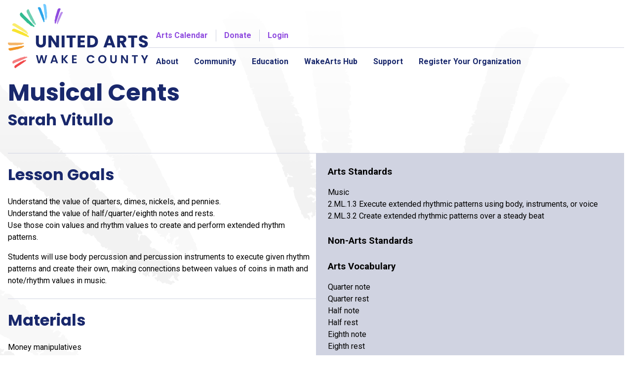

--- FILE ---
content_type: text/html; charset=UTF-8
request_url: https://unitedarts.org/lesson_plan/musical-cents/
body_size: 17698
content:
<!doctype html>
<html lang="en-US">
<head>
	<meta charset="UTF-8">
	<meta name="viewport" content="width=device-width, initial-scale=1">
	<link rel="preconnect" href="https://fonts.gstatic.com" crossorigin>
	<link href="https://fonts.googleapis.com/css2?family=Poppins:wght@400;700&family=Roboto:ital,wght@0,400;0,700;1,400;1,700&display=swap" rel="stylesheet">
	<title>Musical Cents &#8211; United Arts Wake County</title>
<meta name='robots' content='max-image-preview:large' />
	<style>img:is([sizes="auto" i], [sizes^="auto," i]) { contain-intrinsic-size: 3000px 1500px }</style>
	<link rel='dns-prefetch' href='//www.googletagmanager.com' />
<link rel="alternate" type="application/rss+xml" title="United Arts Wake County &raquo; Feed" href="https://unitedarts.org/feed/" />
<link rel="alternate" type="application/rss+xml" title="United Arts Wake County &raquo; Comments Feed" href="https://unitedarts.org/comments/feed/" />
<link rel="alternate" type="text/calendar" title="United Arts Wake County &raquo; iCal Feed" href="https://unitedarts.org/calendar/?ical=1" />
<link rel="alternate" type="application/rss+xml" title="United Arts Wake County &raquo; Musical Cents Comments Feed" href="https://unitedarts.org/lesson_plan/musical-cents/feed/" />
<script type="text/javascript">
/* <![CDATA[ */
window._wpemojiSettings = {"baseUrl":"https:\/\/s.w.org\/images\/core\/emoji\/16.0.1\/72x72\/","ext":".png","svgUrl":"https:\/\/s.w.org\/images\/core\/emoji\/16.0.1\/svg\/","svgExt":".svg","source":{"concatemoji":"https:\/\/unitedarts.org\/wp-includes\/js\/wp-emoji-release.min.js?ver=6.8.3"}};
/*! This file is auto-generated */
!function(s,n){var o,i,e;function c(e){try{var t={supportTests:e,timestamp:(new Date).valueOf()};sessionStorage.setItem(o,JSON.stringify(t))}catch(e){}}function p(e,t,n){e.clearRect(0,0,e.canvas.width,e.canvas.height),e.fillText(t,0,0);var t=new Uint32Array(e.getImageData(0,0,e.canvas.width,e.canvas.height).data),a=(e.clearRect(0,0,e.canvas.width,e.canvas.height),e.fillText(n,0,0),new Uint32Array(e.getImageData(0,0,e.canvas.width,e.canvas.height).data));return t.every(function(e,t){return e===a[t]})}function u(e,t){e.clearRect(0,0,e.canvas.width,e.canvas.height),e.fillText(t,0,0);for(var n=e.getImageData(16,16,1,1),a=0;a<n.data.length;a++)if(0!==n.data[a])return!1;return!0}function f(e,t,n,a){switch(t){case"flag":return n(e,"\ud83c\udff3\ufe0f\u200d\u26a7\ufe0f","\ud83c\udff3\ufe0f\u200b\u26a7\ufe0f")?!1:!n(e,"\ud83c\udde8\ud83c\uddf6","\ud83c\udde8\u200b\ud83c\uddf6")&&!n(e,"\ud83c\udff4\udb40\udc67\udb40\udc62\udb40\udc65\udb40\udc6e\udb40\udc67\udb40\udc7f","\ud83c\udff4\u200b\udb40\udc67\u200b\udb40\udc62\u200b\udb40\udc65\u200b\udb40\udc6e\u200b\udb40\udc67\u200b\udb40\udc7f");case"emoji":return!a(e,"\ud83e\udedf")}return!1}function g(e,t,n,a){var r="undefined"!=typeof WorkerGlobalScope&&self instanceof WorkerGlobalScope?new OffscreenCanvas(300,150):s.createElement("canvas"),o=r.getContext("2d",{willReadFrequently:!0}),i=(o.textBaseline="top",o.font="600 32px Arial",{});return e.forEach(function(e){i[e]=t(o,e,n,a)}),i}function t(e){var t=s.createElement("script");t.src=e,t.defer=!0,s.head.appendChild(t)}"undefined"!=typeof Promise&&(o="wpEmojiSettingsSupports",i=["flag","emoji"],n.supports={everything:!0,everythingExceptFlag:!0},e=new Promise(function(e){s.addEventListener("DOMContentLoaded",e,{once:!0})}),new Promise(function(t){var n=function(){try{var e=JSON.parse(sessionStorage.getItem(o));if("object"==typeof e&&"number"==typeof e.timestamp&&(new Date).valueOf()<e.timestamp+604800&&"object"==typeof e.supportTests)return e.supportTests}catch(e){}return null}();if(!n){if("undefined"!=typeof Worker&&"undefined"!=typeof OffscreenCanvas&&"undefined"!=typeof URL&&URL.createObjectURL&&"undefined"!=typeof Blob)try{var e="postMessage("+g.toString()+"("+[JSON.stringify(i),f.toString(),p.toString(),u.toString()].join(",")+"));",a=new Blob([e],{type:"text/javascript"}),r=new Worker(URL.createObjectURL(a),{name:"wpTestEmojiSupports"});return void(r.onmessage=function(e){c(n=e.data),r.terminate(),t(n)})}catch(e){}c(n=g(i,f,p,u))}t(n)}).then(function(e){for(var t in e)n.supports[t]=e[t],n.supports.everything=n.supports.everything&&n.supports[t],"flag"!==t&&(n.supports.everythingExceptFlag=n.supports.everythingExceptFlag&&n.supports[t]);n.supports.everythingExceptFlag=n.supports.everythingExceptFlag&&!n.supports.flag,n.DOMReady=!1,n.readyCallback=function(){n.DOMReady=!0}}).then(function(){return e}).then(function(){var e;n.supports.everything||(n.readyCallback(),(e=n.source||{}).concatemoji?t(e.concatemoji):e.wpemoji&&e.twemoji&&(t(e.twemoji),t(e.wpemoji)))}))}((window,document),window._wpemojiSettings);
/* ]]> */
</script>
<link rel='stylesheet' id='tribe-events-pro-mini-calendar-block-styles-css' href='https://unitedarts.org/wp-content/plugins/events-calendar-pro/build/css/tribe-events-pro-mini-calendar-block.css?ver=7.7.12' type='text/css' media='all' />
<link rel='stylesheet' id='sbi_styles-css' href='https://unitedarts.org/wp-content/plugins/instagram-feed/css/sbi-styles.min.css?ver=6.10.0' type='text/css' media='all' />
<style id='wp-emoji-styles-inline-css' type='text/css'>

	img.wp-smiley, img.emoji {
		display: inline !important;
		border: none !important;
		box-shadow: none !important;
		height: 1em !important;
		width: 1em !important;
		margin: 0 0.07em !important;
		vertical-align: -0.1em !important;
		background: none !important;
		padding: 0 !important;
	}
</style>
<link rel='stylesheet' id='wp-block-library-css' href='https://unitedarts.org/wp-includes/css/dist/block-library/style.min.css?ver=6.8.3' type='text/css' media='all' />
<style id='classic-theme-styles-inline-css' type='text/css'>
/*! This file is auto-generated */
.wp-block-button__link{color:#fff;background-color:#32373c;border-radius:9999px;box-shadow:none;text-decoration:none;padding:calc(.667em + 2px) calc(1.333em + 2px);font-size:1.125em}.wp-block-file__button{background:#32373c;color:#fff;text-decoration:none}
</style>
<style id='global-styles-inline-css' type='text/css'>
:root{--wp--preset--aspect-ratio--square: 1;--wp--preset--aspect-ratio--4-3: 4/3;--wp--preset--aspect-ratio--3-4: 3/4;--wp--preset--aspect-ratio--3-2: 3/2;--wp--preset--aspect-ratio--2-3: 2/3;--wp--preset--aspect-ratio--16-9: 16/9;--wp--preset--aspect-ratio--9-16: 9/16;--wp--preset--color--black: #000000;--wp--preset--color--cyan-bluish-gray: #abb8c3;--wp--preset--color--white: #ffffff;--wp--preset--color--pale-pink: #f78da7;--wp--preset--color--vivid-red: #cf2e2e;--wp--preset--color--luminous-vivid-orange: #ff6900;--wp--preset--color--luminous-vivid-amber: #fcb900;--wp--preset--color--light-green-cyan: #7bdcb5;--wp--preset--color--vivid-green-cyan: #00d084;--wp--preset--color--pale-cyan-blue: #8ed1fc;--wp--preset--color--vivid-cyan-blue: #0693e3;--wp--preset--color--vivid-purple: #9b51e0;--wp--preset--gradient--vivid-cyan-blue-to-vivid-purple: linear-gradient(135deg,rgba(6,147,227,1) 0%,rgb(155,81,224) 100%);--wp--preset--gradient--light-green-cyan-to-vivid-green-cyan: linear-gradient(135deg,rgb(122,220,180) 0%,rgb(0,208,130) 100%);--wp--preset--gradient--luminous-vivid-amber-to-luminous-vivid-orange: linear-gradient(135deg,rgba(252,185,0,1) 0%,rgba(255,105,0,1) 100%);--wp--preset--gradient--luminous-vivid-orange-to-vivid-red: linear-gradient(135deg,rgba(255,105,0,1) 0%,rgb(207,46,46) 100%);--wp--preset--gradient--very-light-gray-to-cyan-bluish-gray: linear-gradient(135deg,rgb(238,238,238) 0%,rgb(169,184,195) 100%);--wp--preset--gradient--cool-to-warm-spectrum: linear-gradient(135deg,rgb(74,234,220) 0%,rgb(151,120,209) 20%,rgb(207,42,186) 40%,rgb(238,44,130) 60%,rgb(251,105,98) 80%,rgb(254,248,76) 100%);--wp--preset--gradient--blush-light-purple: linear-gradient(135deg,rgb(255,206,236) 0%,rgb(152,150,240) 100%);--wp--preset--gradient--blush-bordeaux: linear-gradient(135deg,rgb(254,205,165) 0%,rgb(254,45,45) 50%,rgb(107,0,62) 100%);--wp--preset--gradient--luminous-dusk: linear-gradient(135deg,rgb(255,203,112) 0%,rgb(199,81,192) 50%,rgb(65,88,208) 100%);--wp--preset--gradient--pale-ocean: linear-gradient(135deg,rgb(255,245,203) 0%,rgb(182,227,212) 50%,rgb(51,167,181) 100%);--wp--preset--gradient--electric-grass: linear-gradient(135deg,rgb(202,248,128) 0%,rgb(113,206,126) 100%);--wp--preset--gradient--midnight: linear-gradient(135deg,rgb(2,3,129) 0%,rgb(40,116,252) 100%);--wp--preset--font-size--small: 13px;--wp--preset--font-size--medium: 20px;--wp--preset--font-size--large: 36px;--wp--preset--font-size--x-large: 42px;--wp--preset--spacing--20: 0.44rem;--wp--preset--spacing--30: 0.67rem;--wp--preset--spacing--40: 1rem;--wp--preset--spacing--50: 1.5rem;--wp--preset--spacing--60: 2.25rem;--wp--preset--spacing--70: 3.38rem;--wp--preset--spacing--80: 5.06rem;--wp--preset--shadow--natural: 6px 6px 9px rgba(0, 0, 0, 0.2);--wp--preset--shadow--deep: 12px 12px 50px rgba(0, 0, 0, 0.4);--wp--preset--shadow--sharp: 6px 6px 0px rgba(0, 0, 0, 0.2);--wp--preset--shadow--outlined: 6px 6px 0px -3px rgba(255, 255, 255, 1), 6px 6px rgba(0, 0, 0, 1);--wp--preset--shadow--crisp: 6px 6px 0px rgba(0, 0, 0, 1);}:where(.is-layout-flex){gap: 0.5em;}:where(.is-layout-grid){gap: 0.5em;}body .is-layout-flex{display: flex;}.is-layout-flex{flex-wrap: wrap;align-items: center;}.is-layout-flex > :is(*, div){margin: 0;}body .is-layout-grid{display: grid;}.is-layout-grid > :is(*, div){margin: 0;}:where(.wp-block-columns.is-layout-flex){gap: 2em;}:where(.wp-block-columns.is-layout-grid){gap: 2em;}:where(.wp-block-post-template.is-layout-flex){gap: 1.25em;}:where(.wp-block-post-template.is-layout-grid){gap: 1.25em;}.has-black-color{color: var(--wp--preset--color--black) !important;}.has-cyan-bluish-gray-color{color: var(--wp--preset--color--cyan-bluish-gray) !important;}.has-white-color{color: var(--wp--preset--color--white) !important;}.has-pale-pink-color{color: var(--wp--preset--color--pale-pink) !important;}.has-vivid-red-color{color: var(--wp--preset--color--vivid-red) !important;}.has-luminous-vivid-orange-color{color: var(--wp--preset--color--luminous-vivid-orange) !important;}.has-luminous-vivid-amber-color{color: var(--wp--preset--color--luminous-vivid-amber) !important;}.has-light-green-cyan-color{color: var(--wp--preset--color--light-green-cyan) !important;}.has-vivid-green-cyan-color{color: var(--wp--preset--color--vivid-green-cyan) !important;}.has-pale-cyan-blue-color{color: var(--wp--preset--color--pale-cyan-blue) !important;}.has-vivid-cyan-blue-color{color: var(--wp--preset--color--vivid-cyan-blue) !important;}.has-vivid-purple-color{color: var(--wp--preset--color--vivid-purple) !important;}.has-black-background-color{background-color: var(--wp--preset--color--black) !important;}.has-cyan-bluish-gray-background-color{background-color: var(--wp--preset--color--cyan-bluish-gray) !important;}.has-white-background-color{background-color: var(--wp--preset--color--white) !important;}.has-pale-pink-background-color{background-color: var(--wp--preset--color--pale-pink) !important;}.has-vivid-red-background-color{background-color: var(--wp--preset--color--vivid-red) !important;}.has-luminous-vivid-orange-background-color{background-color: var(--wp--preset--color--luminous-vivid-orange) !important;}.has-luminous-vivid-amber-background-color{background-color: var(--wp--preset--color--luminous-vivid-amber) !important;}.has-light-green-cyan-background-color{background-color: var(--wp--preset--color--light-green-cyan) !important;}.has-vivid-green-cyan-background-color{background-color: var(--wp--preset--color--vivid-green-cyan) !important;}.has-pale-cyan-blue-background-color{background-color: var(--wp--preset--color--pale-cyan-blue) !important;}.has-vivid-cyan-blue-background-color{background-color: var(--wp--preset--color--vivid-cyan-blue) !important;}.has-vivid-purple-background-color{background-color: var(--wp--preset--color--vivid-purple) !important;}.has-black-border-color{border-color: var(--wp--preset--color--black) !important;}.has-cyan-bluish-gray-border-color{border-color: var(--wp--preset--color--cyan-bluish-gray) !important;}.has-white-border-color{border-color: var(--wp--preset--color--white) !important;}.has-pale-pink-border-color{border-color: var(--wp--preset--color--pale-pink) !important;}.has-vivid-red-border-color{border-color: var(--wp--preset--color--vivid-red) !important;}.has-luminous-vivid-orange-border-color{border-color: var(--wp--preset--color--luminous-vivid-orange) !important;}.has-luminous-vivid-amber-border-color{border-color: var(--wp--preset--color--luminous-vivid-amber) !important;}.has-light-green-cyan-border-color{border-color: var(--wp--preset--color--light-green-cyan) !important;}.has-vivid-green-cyan-border-color{border-color: var(--wp--preset--color--vivid-green-cyan) !important;}.has-pale-cyan-blue-border-color{border-color: var(--wp--preset--color--pale-cyan-blue) !important;}.has-vivid-cyan-blue-border-color{border-color: var(--wp--preset--color--vivid-cyan-blue) !important;}.has-vivid-purple-border-color{border-color: var(--wp--preset--color--vivid-purple) !important;}.has-vivid-cyan-blue-to-vivid-purple-gradient-background{background: var(--wp--preset--gradient--vivid-cyan-blue-to-vivid-purple) !important;}.has-light-green-cyan-to-vivid-green-cyan-gradient-background{background: var(--wp--preset--gradient--light-green-cyan-to-vivid-green-cyan) !important;}.has-luminous-vivid-amber-to-luminous-vivid-orange-gradient-background{background: var(--wp--preset--gradient--luminous-vivid-amber-to-luminous-vivid-orange) !important;}.has-luminous-vivid-orange-to-vivid-red-gradient-background{background: var(--wp--preset--gradient--luminous-vivid-orange-to-vivid-red) !important;}.has-very-light-gray-to-cyan-bluish-gray-gradient-background{background: var(--wp--preset--gradient--very-light-gray-to-cyan-bluish-gray) !important;}.has-cool-to-warm-spectrum-gradient-background{background: var(--wp--preset--gradient--cool-to-warm-spectrum) !important;}.has-blush-light-purple-gradient-background{background: var(--wp--preset--gradient--blush-light-purple) !important;}.has-blush-bordeaux-gradient-background{background: var(--wp--preset--gradient--blush-bordeaux) !important;}.has-luminous-dusk-gradient-background{background: var(--wp--preset--gradient--luminous-dusk) !important;}.has-pale-ocean-gradient-background{background: var(--wp--preset--gradient--pale-ocean) !important;}.has-electric-grass-gradient-background{background: var(--wp--preset--gradient--electric-grass) !important;}.has-midnight-gradient-background{background: var(--wp--preset--gradient--midnight) !important;}.has-small-font-size{font-size: var(--wp--preset--font-size--small) !important;}.has-medium-font-size{font-size: var(--wp--preset--font-size--medium) !important;}.has-large-font-size{font-size: var(--wp--preset--font-size--large) !important;}.has-x-large-font-size{font-size: var(--wp--preset--font-size--x-large) !important;}
:where(.wp-block-post-template.is-layout-flex){gap: 1.25em;}:where(.wp-block-post-template.is-layout-grid){gap: 1.25em;}
:where(.wp-block-columns.is-layout-flex){gap: 2em;}:where(.wp-block-columns.is-layout-grid){gap: 2em;}
:root :where(.wp-block-pullquote){font-size: 1.5em;line-height: 1.6;}
</style>
<link rel='stylesheet' id='uac-screen-css' href='https://unitedarts.org/wp-content/themes/uac-v2/css/uac.dist.css?ver=1769593465' type='text/css' media='all' />
<link rel='stylesheet' id='wp-pagenavi-css' href='https://unitedarts.org/wp-content/plugins/wp-pagenavi/pagenavi-css.css?ver=2.70' type='text/css' media='all' />
<link rel='stylesheet' id='um_modal-css' href='https://unitedarts.org/wp-content/plugins/ultimate-member/assets/css/um-modal.min.css?ver=2.8.9' type='text/css' media='all' />
<link rel='stylesheet' id='um_ui-css' href='https://unitedarts.org/wp-content/plugins/ultimate-member/assets/libs/jquery-ui/jquery-ui.min.css?ver=1.13.2' type='text/css' media='all' />
<link rel='stylesheet' id='um_tipsy-css' href='https://unitedarts.org/wp-content/plugins/ultimate-member/assets/libs/tipsy/tipsy.min.css?ver=1.0.0a' type='text/css' media='all' />
<link rel='stylesheet' id='um_raty-css' href='https://unitedarts.org/wp-content/plugins/ultimate-member/assets/libs/raty/um-raty.min.css?ver=2.6.0' type='text/css' media='all' />
<link rel='stylesheet' id='select2-css' href='https://unitedarts.org/wp-content/plugins/ultimate-member/assets/libs/select2/select2.min.css?ver=4.0.13' type='text/css' media='all' />
<link rel='stylesheet' id='um_fileupload-css' href='https://unitedarts.org/wp-content/plugins/ultimate-member/assets/css/um-fileupload.min.css?ver=2.8.9' type='text/css' media='all' />
<link rel='stylesheet' id='um_confirm-css' href='https://unitedarts.org/wp-content/plugins/ultimate-member/assets/libs/um-confirm/um-confirm.min.css?ver=1.0' type='text/css' media='all' />
<link rel='stylesheet' id='um_datetime-css' href='https://unitedarts.org/wp-content/plugins/ultimate-member/assets/libs/pickadate/default.min.css?ver=3.6.2' type='text/css' media='all' />
<link rel='stylesheet' id='um_datetime_date-css' href='https://unitedarts.org/wp-content/plugins/ultimate-member/assets/libs/pickadate/default.date.min.css?ver=3.6.2' type='text/css' media='all' />
<link rel='stylesheet' id='um_datetime_time-css' href='https://unitedarts.org/wp-content/plugins/ultimate-member/assets/libs/pickadate/default.time.min.css?ver=3.6.2' type='text/css' media='all' />
<link rel='stylesheet' id='um_fonticons_ii-css' href='https://unitedarts.org/wp-content/plugins/ultimate-member/assets/libs/legacy/fonticons/fonticons-ii.min.css?ver=2.8.9' type='text/css' media='all' />
<link rel='stylesheet' id='um_fonticons_fa-css' href='https://unitedarts.org/wp-content/plugins/ultimate-member/assets/libs/legacy/fonticons/fonticons-fa.min.css?ver=2.8.9' type='text/css' media='all' />
<link rel='stylesheet' id='um_fontawesome-css' href='https://unitedarts.org/wp-content/plugins/ultimate-member/assets/css/um-fontawesome.min.css?ver=6.5.2' type='text/css' media='all' />
<link rel='stylesheet' id='um_common-css' href='https://unitedarts.org/wp-content/plugins/ultimate-member/assets/css/common.min.css?ver=2.8.9' type='text/css' media='all' />
<link rel='stylesheet' id='um_responsive-css' href='https://unitedarts.org/wp-content/plugins/ultimate-member/assets/css/um-responsive.min.css?ver=2.8.9' type='text/css' media='all' />
<link rel='stylesheet' id='um_styles-css' href='https://unitedarts.org/wp-content/plugins/ultimate-member/assets/css/um-styles.min.css?ver=2.8.9' type='text/css' media='all' />
<link rel='stylesheet' id='um_crop-css' href='https://unitedarts.org/wp-content/plugins/ultimate-member/assets/libs/cropper/cropper.min.css?ver=1.6.1' type='text/css' media='all' />
<link rel='stylesheet' id='um_profile-css' href='https://unitedarts.org/wp-content/plugins/ultimate-member/assets/css/um-profile.min.css?ver=2.8.9' type='text/css' media='all' />
<link rel='stylesheet' id='um_account-css' href='https://unitedarts.org/wp-content/plugins/ultimate-member/assets/css/um-account.min.css?ver=2.8.9' type='text/css' media='all' />
<link rel='stylesheet' id='um_misc-css' href='https://unitedarts.org/wp-content/plugins/ultimate-member/assets/css/um-misc.min.css?ver=2.8.9' type='text/css' media='all' />
<link rel='stylesheet' id='um_default_css-css' href='https://unitedarts.org/wp-content/plugins/ultimate-member/assets/css/um-old-default.min.css?ver=2.8.9' type='text/css' media='all' />
<script type="text/javascript" src="https://unitedarts.org/wp-includes/js/jquery/jquery.min.js?ver=3.7.1" id="jquery-core-js"></script>
<script type="text/javascript" src="https://unitedarts.org/wp-includes/js/jquery/jquery-migrate.min.js?ver=3.4.1" id="jquery-migrate-js"></script>

<!-- Google tag (gtag.js) snippet added by Site Kit -->
<!-- Google Analytics snippet added by Site Kit -->
<script type="text/javascript" src="https://www.googletagmanager.com/gtag/js?id=GT-K58M8Z7" id="google_gtagjs-js" async></script>
<script type="text/javascript" id="google_gtagjs-js-after">
/* <![CDATA[ */
window.dataLayer = window.dataLayer || [];function gtag(){dataLayer.push(arguments);}
gtag("set","linker",{"domains":["unitedarts.org"]});
gtag("js", new Date());
gtag("set", "developer_id.dZTNiMT", true);
gtag("config", "GT-K58M8Z7", {"googlesitekit_post_type":"lesson_plan"});
/* ]]> */
</script>
<script type="text/javascript" src="https://unitedarts.org/wp-content/plugins/ultimate-member/assets/js/um-gdpr.min.js?ver=2.8.9" id="um-gdpr-js"></script>
<link rel="https://api.w.org/" href="https://unitedarts.org/wp-json/" /><link rel="alternate" title="JSON" type="application/json" href="https://unitedarts.org/wp-json/wp/v2/lesson_plan/2026" /><link rel="EditURI" type="application/rsd+xml" title="RSD" href="https://unitedarts.org/xmlrpc.php?rsd" />
<link rel="canonical" href="https://unitedarts.org/lesson_plan/musical-cents/" />
<link rel='shortlink' href='https://unitedarts.org/?p=2026' />
<link rel="alternate" title="oEmbed (JSON)" type="application/json+oembed" href="https://unitedarts.org/wp-json/oembed/1.0/embed?url=https%3A%2F%2Funitedarts.org%2Flesson_plan%2Fmusical-cents%2F" />
<link rel="alternate" title="oEmbed (XML)" type="text/xml+oembed" href="https://unitedarts.org/wp-json/oembed/1.0/embed?url=https%3A%2F%2Funitedarts.org%2Flesson_plan%2Fmusical-cents%2F&#038;format=xml" />
<meta name="generator" content="Site Kit by Google 1.171.0" /><meta name="tec-api-version" content="v1"><meta name="tec-api-origin" content="https://unitedarts.org"><link rel="alternate" href="https://unitedarts.org/wp-json/tribe/events/v1/" />		<style type="text/css">
			.um_request_name {
				display: none !important;
			}
		</style>
	<link rel="pingback" href="https://unitedarts.org/xmlrpc.php"><link rel="icon" href="https://unitedarts.org/wp-content/uploads/2024/06/cropped-UA-Graphic-Mark-Circle-e1718302938613-32x32.png" sizes="32x32" />
<link rel="icon" href="https://unitedarts.org/wp-content/uploads/2024/06/cropped-UA-Graphic-Mark-Circle-e1718302938613-192x192.png" sizes="192x192" />
<link rel="apple-touch-icon" href="https://unitedarts.org/wp-content/uploads/2024/06/cropped-UA-Graphic-Mark-Circle-e1718302938613-180x180.png" />
<meta name="msapplication-TileImage" content="https://unitedarts.org/wp-content/uploads/2024/06/cropped-UA-Graphic-Mark-Circle-e1718302938613-270x270.png" />
		<style type="text/css" id="wp-custom-css">
			/* CSS Added for Ultimate Member Pages */

body.um-page-members .container.container--page.content, body.um-page .container.container--page.content{
  max-width: 1300px;
}
#menu-all-artists-organizations {
  list-style-type: none;
  padding: 10px 20px;
  display: flex;
  background: #19286c;
	text-align: center;
	flex-wrap: wrap;
  gap: 2%;
  justify-content: center;
}
@media screen and (max-width: 532px) {
	#menu-all-artists-organizations {
	flex-direction: column;
	}
}
.um-member-directory-header-row.um-member-directory-filters-bar {
  display: none;
}
.um-do-search.um-button {
  background: #19286c;
	transition: .3s;
	padding: 12px 20px !important;
}
.um-do-search.um-button:hover {
  box-shadow: none;
}
.um-directory .um-member-directory-header .um-member-directory-header-row .um-member-directory-search-line {
	width: 100%;
}
#menu-all-artists-organizations li {
  padding: 10px;
}
#menu-all-artists-organizations li a {
  color: #ffffff;
  text-decoration: none;
	transition: .3s;
}
#menu-all-artists-organizations li a:hover {
  text-decoration: underline;
}

.um-meta-text {
  margin: 6px 0 0 0;
    margin-top: 6px;
  color: #666;
  line-height: 1.4em;
  font-size: 20px;
  border-top: solid 1px;
  margin-top: 1rem;
  padding-top: 1rem;
}

#profile-wrapper {
  display: flex;
  justify-content: space-between;
	padding: 0 20px;
}

#artist-profile-card {
  flex-basis: 25%;
  background: #19286c;
  background-position-x: 0%;
  background-position-y: 0%;
  background-size: auto;
  color: #fff;
  font-weight: 300;
  margin-top: -3em;
  padding-bottom: 10px !important;
}
}
#artist-profile-card a {
	transition: .3s;
}
#artist-profile-card a:hover {
	color: #FBED6D;
}

#artist-profile-info {
  flex-basis: 75%;
  padding: 40px 0 0 10px;
}

.artist-profile-details {
  margin-top: 105px;
  padding: 0 12px;
}

.um-profile-photo.um-trigger-menu-on-click {
  margin: 0 auto;
  float: none;
}

#artist-profile-card {
  max-width: 250px;
  z-index: 99;
}

.artist-profile-card-name {
  font-size: 20px;
  line-height: 20px;
	text-align: center;
  margin-bottom: 8px;
}

.artist-profile-card-category {
	text-align: center;
}

.artist-profile-card-category a {
	color: white;
  border-bottom: solid .5px;
}
.artist-profile-card-links .um-meta .social-icons-wrapper {
  padding: 0 0 16px;
  display: flex;
  gap: 15px;
  justify-content: center;
  border-bottom: solid 1px rgba(255,255,255,0.5);
  margin-bottom: 16px;
}
.artist-profile-card-links .um-meta .social-icons-wrapper .um-tip-n {
  background: transparent !important;
  color: #ffffff !important;
  font-size: 24px;
}

.artist-profile-card-links .um-meta span {
  display: block;
  padding: 6px 0px;
	text-align: center;
}

.artist-profile-card-links .um-meta span a {
  font-weight: 700;
  color: #ffffff;
}

.artist-profile-card-links .um-meta span.b {
  display: none;
}
.artist-bio {
  position: relative;
}
.um-profile-edit {
font-size: 16px;
  height: auto;
  line-height: 16px;
  position: relative;
  top: 0;
  display: inline-block;
}
a.um-profile-edit-a::before {
  content: "Edit Profile ";
  font-size: 60%;
  vertical-align: middle;
  font-weight: 400;
}
.um-profile-edit-a.um-profile-save::before {
	content: "Save Profile ";
}
#profile-body-header {
  text-transform: capitalize;
  font-size: 1.6rem;
}

.artist-profile-details .um-profile-nav {
    display: flex;
    flex-direction: column;
    background-color: inherit;
    padding: 20px 0;
    border-top: solid 1px rgba(255,255,255,0.5);
}

.um-profile-nav-item a {
    padding: 6px 0;
}
.artist-profile-details .um-profile-nav .um-profile-nav-item.um-profile-nav-main.active a {
    background: none;
}
.artist-profile-details .um-profile-nav .um-profile-nav-item.um-profile-nav-item a::after {
content: '';
width: 0%;
border-bottom: solid 2px rgb(143,75,223);
display: block;
	transition: .3s;
	padding-top: 10px;
}

.artist-profile-details .um-profile-nav .um-profile-nav-item.um-profile-nav-item.active a::after, .artist-profile-details .um-profile-nav .um-profile-nav-item.um-profile-nav-item a:hover
background: none;
}
.artist-profile-details .um-profile-nav .um-profile-nav-item.um-profile-nav-item.active a::after, .artist-profile-details .um-profile-nav .um-profile-nav-item.um-profile-nav-item a:hover::after {
width: 100% !important;
}
.artist-profile-details .um-profile-nav .um-profile-nav-item.um-profile-nav-main.active a {
transition : .3s;	
}
.um-profile-nav-item i {
position: relative;
display: inline-block;
vertical-align: middle;
top: unset;
left: unset;
}


#profile-body-header {
	border-top: solid 3px #e7e9f0;
	padding-top: 32px
}

#profile-tabs {
  padding-left: 4px;
  margin-bottom: -12px;
	display: flex;
	gap: 1rem;
}

#profile-tabs .tab {
  display: inline-block;
  padding: 15px 15px 25px;
  position: relative;
}

#profile-tabs .tab.active {
	background: #8f4bdf0f;
	  border: 2px solid #e7e9f0;
  border-bottom: 0;
	border-top-right-radius: 5px;
  border-top-left-radius: 5px;
	border-bottom: 3px solid #fff;
  margin-bottom: -1px;
}
#profile-tabs .tab.active a { 
	color: #19286C;
	
}
#profile-tabs .tab.active::after {
	background: #19286C;
}
#profile-tabs .tab::after {
  content: "";
  position: absolute;
  left: 15px;
  bottom: 10px;
  width: 22px;
  height: 4px;
  background: #8d8d8d;
}
#profile-tabs .tab a {
	color: #8d8d8d;
	font-size: 16px;
}
#profile-tabs .tab a.um-profile-edit-a::before {
	font-size: 100%;
}
#profile-tabs .tab.profile-edit .um-dropdown a {
	font-size: 14px;
}
.tab.profile-edit i {
  display: none;
}
.entry-content a.button {
	border: solid 1px #8f4bdf;
  transition: .3s;
  margin-top: 16px;
}
.entry-content a.button:hover {
	color: #8f4bdf;
  background: white;
}
.profile-event-dates {
  font-weight: 700;
  margin-bottom: 16px;
  margin-top: -12px;
}

#profile-edit-links {
	display: flex;
	gap: 16px
}
#profile-edit-links a {
	padding: 3px 10px;
	border: solid 1px #19296c;
	color: #19296c;
	transition: .5s;
	border-radius: 5px;
}
#profile-edit-links a:hover {
	background-color: #19296c;
	color: #ffffff;
}


		</style>
		</head>

<body class="wp-singular lesson_plan-template-default single single-lesson_plan postid-2026 wp-custom-logo wp-theme-uac-v2 tribe-no-js no-sidebar lesson_plan-musical-cents tribe-theme-uac-v2">
<div id="fb-root"></div>
<script>(function(d, s, id) {
	var js, fjs = d.getElementsByTagName(s)[0];
	if (d.getElementById(id)) return;
	js = d.createElement(s); js.id = id;
	js.src = "//connect.facebook.net/en_US/sdk.js#xfbml=1&version=v2.3";
	fjs.parentNode.insertBefore(js, fjs);
}(document, 'script', 'facebook-jssdk'));</script>

<div class="skip-link"><a class="visually-hidden" href="#content">Skip to content</a></div>

<header class="header">
	<div class="container container--header">
		<h1 class="identity" aria-label="United Arts Council of Wake County">
			<a href="/" aria-label="United Arts Council"><img src="https://unitedarts.org/wp-content/themes/uac-v2/img/uac-logo.png" alt="United Arts Council"></a>
		</h1>
		<nav id="site-navigation" class="main-navigation">
			<div class="secondary-navigation">
				<a href="/calendar">Arts Calendar</a>
				<a href="/support/donate/">Donate</a>
									<a href="/wp-login.php">Login</a>
							</div>
			<button class="menu-toggle" aria-controls="primary-menu" aria-expanded="false">☰</button>
			<div class="menu-main-container"><ul id="menu-main" class="menu"><li id="menu-item-2732" class="menu-item menu-item-type-post_type menu-item-object-page menu-item-has-children menu-item-2732"><a href="https://unitedarts.org/about-united-arts/">About</a>
<ul class="sub-menu">
	<li id="menu-item-3827" class="menu-item menu-item-type-post_type menu-item-object-page menu-item-3827"><a href="https://unitedarts.org/ourteam/">Our Team</a></li>
	<li id="menu-item-971" class="menu-item menu-item-type-post_type menu-item-object-page menu-item-971"><a href="https://unitedarts.org/press/">Press Room</a></li>
	<li id="menu-item-6779" class="menu-item menu-item-type-post_type menu-item-object-page menu-item-6779"><a href="https://unitedarts.org/sustainability/">Sustainability</a></li>
	<li id="menu-item-6732" class="menu-item menu-item-type-post_type menu-item-object-page menu-item-6732"><a href="https://unitedarts.org/wake_arts_plan/">Cultivating Creativity: A Wake Arts Plan</a></li>
</ul>
</li>
<li id="menu-item-4987" class="menu-item menu-item-type-post_type menu-item-object-page menu-item-has-children menu-item-4987"><a href="https://unitedarts.org/community/">Community</a>
<ul class="sub-menu">
	<li id="menu-item-9085" class="menu-item menu-item-type-post_type menu-item-object-page menu-item-9085"><a href="https://unitedarts.org/community/arts-in-communities/">Arts in Communities</a></li>
	<li id="menu-item-1335" class="menu-item menu-item-type-post_type menu-item-object-page menu-item-has-children menu-item-1335"><a href="https://unitedarts.org/grants/">Grants</a>
	<ul class="sub-menu">
		<li id="menu-item-1339" class="menu-item menu-item-type-post_type menu-item-object-page menu-item-1339"><a href="https://unitedarts.org/grants/artist-support-grants/">Artist Support Grants</a></li>
		<li id="menu-item-2919" class="menu-item menu-item-type-post_type menu-item-object-page menu-item-has-children menu-item-2919"><a href="https://unitedarts.org/grants/mission-support-grants-2/">Mission Support Grants</a>
		<ul class="sub-menu">
			<li id="menu-item-4279" class="menu-item menu-item-type-custom menu-item-object-custom menu-item-4279"><a href="https://unitedarts.org/program-ads/">Program Ad for Grantees</a></li>
		</ul>
</li>
		<li id="menu-item-3874" class="menu-item menu-item-type-post_type menu-item-object-page menu-item-3874"><a href="https://unitedarts.org/grants/arts-for-towns-grants/">Arts for Towns Grants</a></li>
		<li id="menu-item-3913" class="menu-item menu-item-type-post_type menu-item-object-page menu-item-3913"><a href="https://unitedarts.org/grants/community-spotlight-project-grants/">Community Spotlight Project Grants</a></li>
		<li id="menu-item-2682" class="menu-item menu-item-type-post_type menu-item-object-page menu-item-2682"><a href="https://unitedarts.org/grants/current-grantee-list/">Current Grantee List</a></li>
	</ul>
</li>
	<li id="menu-item-1260" class="menu-item menu-item-type-post_type menu-item-object-page menu-item-has-children menu-item-1260"><a href="https://unitedarts.org/events/">Events</a>
	<ul class="sub-menu">
		<li id="menu-item-4717" class="menu-item menu-item-type-post_type menu-item-object-page menu-item-4717"><a href="https://unitedarts.org/events/coffee-culture/">Coffee &#038; Culture</a></li>
		<li id="menu-item-1732" class="menu-item menu-item-type-post_type menu-item-object-page menu-item-1732"><a href="https://unitedarts.org/events/pieces-of-gold/">Pieces and Gifts of Gold</a></li>
		<li id="menu-item-9079" class="menu-item menu-item-type-post_type menu-item-object-page menu-item-9079"><a href="https://unitedarts.org/events/taste-for-the-arts/">Taste for the Arts</a></li>
		<li id="menu-item-8379" class="menu-item menu-item-type-post_type menu-item-object-page menu-item-8379"><a href="https://unitedarts.org/events/wake-on-stage/">Wake on Stage!</a></li>
	</ul>
</li>
	<li id="menu-item-3538" class="menu-item menu-item-type-post_type menu-item-object-page menu-item-3538"><a href="https://unitedarts.org/community/ideal-summer-internship/">IDEAL Summer Internship</a></li>
	<li id="menu-item-1308" class="menu-item menu-item-type-post_type menu-item-object-page menu-item-1308"><a href="https://unitedarts.org/wake-murals/">Wake Murals</a></li>
</ul>
</li>
<li id="menu-item-1304" class="menu-item menu-item-type-post_type menu-item-object-page menu-item-has-children menu-item-1304"><a href="https://unitedarts.org/programs/">Education</a>
<ul class="sub-menu">
	<li id="menu-item-1311" class="menu-item menu-item-type-post_type menu-item-object-page menu-item-1311"><a href="https://unitedarts.org/artists-in-schools-2/">Artists in Schools</a></li>
	<li id="menu-item-1756" class="menu-item menu-item-type-custom menu-item-object-custom menu-item-1756"><a href="/artist-directory/">Artists in Schools Directory</a></li>
	<li id="menu-item-7705" class="menu-item menu-item-type-post_type menu-item-object-page menu-item-7705"><a href="https://unitedarts.org/incubator/">Teaching Artist Incubator</a></li>
	<li id="menu-item-1310" class="menu-item menu-item-type-post_type menu-item-object-page menu-item-1310"><a href="https://unitedarts.org/programs/arts-integration/">Arts Integration for Educators</a></li>
	<li id="menu-item-4774" class="menu-item menu-item-type-post_type menu-item-object-page menu-item-4774"><a href="https://unitedarts.org/programs/high-school-spoken-word-contest/">High School Spoken Word Contest</a></li>
	<li id="menu-item-1336" class="menu-item menu-item-type-post_type menu-item-object-page menu-item-1336"><a href="https://unitedarts.org/wheels-on-the-bus-fund/">Wheels on the Bus</a></li>
</ul>
</li>
<li id="menu-item-7648" class="menu-item menu-item-type-custom menu-item-object-custom menu-item-has-children menu-item-7648"><a href="https://unitedarts.org/artists-and-organizations/">WakeArts Hub</a>
<ul class="sub-menu">
	<li id="menu-item-7642" class="menu-item menu-item-type-custom menu-item-object-custom menu-item-7642"><a href="https://unitedarts.org/wakeartshub/?filter_organization-type_434ea=Visual%20Arts%20%26%20Photography">Visual Arts</a></li>
	<li id="menu-item-7643" class="menu-item menu-item-type-custom menu-item-object-custom menu-item-7643"><a href="https://unitedarts.org/wakeartshub/?filter_organization-type_434ea=Theater%20%26%20Dance">Theater &#038; Dance</a></li>
	<li id="menu-item-7644" class="menu-item menu-item-type-custom menu-item-object-custom menu-item-7644"><a href="https://unitedarts.org/wakeartshub/?filter_organization-type_434ea=Music">Music</a></li>
	<li id="menu-item-7645" class="menu-item menu-item-type-custom menu-item-object-custom menu-item-7645"><a href="https://unitedarts.org/wakeartshub/?filter_organization-type_434ea=History%2C%20Science%2C%20%26amp%3B%20Literature">History &#038; Literature</a></li>
	<li id="menu-item-7646" class="menu-item menu-item-type-custom menu-item-object-custom menu-item-7646"><a href="https://unitedarts.org/wakeartshub/?filter_organization-type_434ea=Festivals">Festivals</a></li>
</ul>
</li>
<li id="menu-item-3831" class="menu-item menu-item-type-post_type menu-item-object-page menu-item-has-children menu-item-3831"><a href="https://unitedarts.org/support/">Support</a>
<ul class="sub-menu">
	<li id="menu-item-4898" class="menu-item menu-item-type-post_type menu-item-object-page menu-item-4898"><a href="https://unitedarts.org/support/donate/">Donate</a></li>
	<li id="menu-item-6939" class="menu-item menu-item-type-post_type menu-item-object-page menu-item-6939"><a href="https://unitedarts.org/backstagepass/">Backstage Pass</a></li>
	<li id="menu-item-9908" class="menu-item menu-item-type-post_type menu-item-object-page menu-item-9908"><a href="https://unitedarts.org/support/auction/">The Art of the Experience</a></li>
	<li id="menu-item-4885" class="menu-item menu-item-type-post_type menu-item-object-page menu-item-4885"><a href="https://unitedarts.org/support/sponsorships/">Become a Sponsor</a></li>
	<li id="menu-item-6968" class="menu-item menu-item-type-post_type menu-item-object-page menu-item-6968"><a href="https://unitedarts.org/empower-a-school/">Empower a School</a></li>
	<li id="menu-item-969" class="menu-item menu-item-type-post_type menu-item-object-page menu-item-969"><a href="https://unitedarts.org/support/get-involved/">Volunteer</a></li>
	<li id="menu-item-1725" class="menu-item menu-item-type-post_type menu-item-object-page menu-item-1725"><a href="https://unitedarts.org/support/supporters/">Our Supporters</a></li>
</ul>
</li>
<li id="menu-item-7651" class="menu-item menu-item-type-post_type menu-item-object-page menu-item-7651"><a href="https://unitedarts.org/register/">Register Your Organization</a></li>
</ul></div>		</nav>
	</div>
</header>
<main class="main" role="main" id="content">
	<div class="container">
    
  <div class="column column-full">
    <article class="article article-detail program program-detail" style="margin-bottom: 0">
      <h1 class="article-title program-title">
        Musical Cents      </h1>
      <div class="addthis_sharing_toolbox"></div>
      <h2>Sarah Vitullo</h2>
    </article>
  </div>

  <div class="container container--flex">
    <div class="column column-half">
      <article class="article article-detail program program-detail">
        <div class="article-content program-content">
          
                      <hr>
            <h2>Lesson Goals</h2>
            <p>Understand the value of quarters, dimes, nickels, and pennies.<br />
Understand the value of half/quarter/eighth notes and rests.<br />
Use those coin values and rhythm values to create and perform extended rhythm patterns.</p>
          
          <p>Students will use body percussion and percussion instruments to execute given rhythm patterns and create their own, making connections between values of coins in math and note/rhythm values in music.</p>
          <hr>
          <h2>Materials</h2>
          <p>Money manipulatives<br />
Rhythm manipulatives<br />
Troy Kryzalka, Number Drummer&#8217;s, resource to display on the board<br />
2 drum sticks for each student, or 2 sticks per partner group<br />
Wood sticks for 1/3 of the class<br />
Metals (cowbells, or other metals) for 1/3 of the class<br />
(Other instrument groups or body percussion can be substituted.)</p>

          <hr>
          <h2>Activities</h2>
          <p>1. Divide into 3 groups (tell students we will rotate groups- do not pass out instruments yet): plastics, woods (sticks),metals (cowbell/triangles/finger cymbals)<br />
2. Show them the number drummer slide for plastics=pennies and have them count out loud to 10 &#8211; first just clapping.<br />
3. Have all groups clap each line together. plastic=pennies; metal=nickles; wood=dimes<br />
4. Then have each group clap their own line, one group at a time.<br />
5. Then have all groups clap their own line, but all at the same time.<br />
6. Spend a few minutes talking about/reinforcing that 10 pennies make a dime, 2 nickels make a dime, etc, and ask them to think about what other coins have we not covered yet?<br />
7. Pass out instruments!<br />
8. Repeat number 2-5, this time using instruments.<br />
9. Repeat process until groups have rotated at least 2 or 3 times if possible.<br />
10. Ask if anyone has thought about which coin we have not used yet- and introduce the quarter.<br />
11. Turn and talk with a partner: can anyone make a connection between quarters as in coins, and quarters as in music?<br />
12. Have students work with money manipulatives and music note manipulatives to create an extended rhythm pattern using quarter notes and rests and quarter coins.  The extended rhythm pattern should have groups of notes that add up to a 4 beat measure or 1 dollar.  They can have as many 4 beat measures or as many dollars as they&#8217;d like.<br />
13. Perform the extended rhythmic patterns<br />
14. Students can then create a word problem to go with the money values in their extended rhythmic pattern; have groups switch and solve their neighboring groups&#8217; word problem</p>

          <hr>
          <h2>Differentiation Approaches</h2>
          <p>ELL- help students know the basic terms in their language- wood/metal/skins/drum and nickel, dime, quarter, penny; use pictures of each to help make language connections</p>
<p>Students with ADD- may get up and move, stand, etc.</p>
<p>Students who are differently abled- may have more instrument choices or modified ways they hold the instruments (bigger mallets, bigger drums to provide a bigger &#8220;target&#8221;, etc.)</p>
<p>Students who complete the work quickly and carelessly- may be given a specific goal that they must complete carefully with body perc, in order to be able to play an instrument; or they could have to create 2, 4 beat examples correctly with manipulatives before getting an instrument</p>
<p>Students who complete the work quickly and successfully- may start creating and notating their own extended rhythm patterns with the manipulatives and can perform for the class.  Then they can record a video of themselves playing their pattern, and in the video they can teach the students/ explain to views how to execute their pattern</p>

          <hr>
          <h2>Assessment</h2>
          <p>Assess students by listening to them perform in small groups to see if they can play the rhythms correctly.  You will know if they understand if they created a rhythm that has the correct number of beats and can accurately play/perform that rhythm correctly.</p>

          <hr>
          <h2>Follow Up and Extension Ideas</h2>
          <p>Students can use this structure to create more extended rhythm patterns.<br />
These rhythms patterns could be played using various body percussion and/or played with other classroom instruments or even melodic instruments.<br />
The quarters could be turned into a discussion/connection with fractions as well.<br />
Students could add technology by creating videos to explain how they created their rhythms, or could add to a digital portfolio such as Seesaw.<br />
Students could rotate in groups around the room until they have played each group&#8217;s creation.</p>

          <hr>
          <h2>Additional Details</h2>
          <ul class="additional-details">
                                          <li>
                  <strong>Grade Level:</strong>
                                      <a class="program-detail-link" href="/arts-integrated-lesson-plans?grade_level=second">Second</a>                                  </li>
                                                        <li>
                  <strong>Arts Content Area:</strong>
                                      <a class="program-detail-link" href="/arts-integrated-lesson-plans?arts_content_area=music">Music</a>                                  </li>
                                                        <li>
                  <strong>Non-Arts Content Area:</strong>
                                      <a class="program-detail-link" href="/arts-integrated-lesson-plans?non_arts_content_area=math">Math</a>                                  </li>
                                    </ul>
          <a class="button button-back" href="">‹ Back to Search Results</a>
        </div>
      </article>
    </div>

    <div class="column column-half">
      <div class="sidebar sidebar--arts-integrated">
        <div class="sidebar-artist-info">
          <div class="widget">
            <h3 class="widget-title">Arts Standards</h3>
            <p>Music<br />
2.ML.1.3 Execute extended rhythmic patterns using body, instruments, or voice<br />
2.ML.3.2 Create extended rhythmic patterns over a steady beat</p>
          </div>

          <div class="widget">
            <h3 class="widget-title">Non-Arts Standards</h3>
                      </div>

          <div class="widget">
            <h3 class="widget-title">Arts Vocabulary</h3>
            <p>Quarter note<br />
Quarter rest<br />
Half note<br />
Half rest<br />
Eighth note<br />
Eighth rest</p>
          </div>

          <div class="widget">
            <h3 class="widget-title">Non-Arts Vocabulary</h3>
                      </div>

          <div class="widget">
            <h3 class="widget-title">Multiple Intelligences</h3>
            <ul>
                              <li><a href="/arts-integrated-lesson-plans?intelligences_engaged=bodily-kinesthetic">Bodily-Kinesthetic</a></li>
                              <li><a href="/arts-integrated-lesson-plans?intelligences_engaged=interpersonal">Interpersonal</a></li>
                              <li><a href="/arts-integrated-lesson-plans?intelligences_engaged=intrapersonal">Intrapersonal</a></li>
                              <li><a href="/arts-integrated-lesson-plans?intelligences_engaged=mathematical-logical">Mathematical-Logical</a></li>
                              <li><a href="/arts-integrated-lesson-plans?intelligences_engaged=musical-rhythmic">Musical-Rhythmic</a></li>
                              <li><a href="/arts-integrated-lesson-plans?intelligences_engaged=verbal-linguistic">Verbal-Linguistic</a></li>
                              <li><a href="/arts-integrated-lesson-plans?intelligences_engaged=visual-spatial">Visual-Spatial</a></li>
                          </ul>
          </div>
        </div>
                <!-- <a class="button button-block button-purple" href="/arts-integrated-lesson-plans-index">View Index</a> -->
      </div>
    </div>
  </div>

	</div>
</main>

<div class="connect">
  <div class="container container--connect">
    <div class="connect-block connect-block__signup">
      <h2><strong>Sign Up to Learn More</strong><br />About United Arts</h2>
      <form method="GET" action="/sign-up/">
        <input type="text" name="mce-EMAIL" placeholder="Email address" />
      </form>
    </div>

    <a class="connect-block connect-block__calendar" href="/calendar/">
      <h2><strong>Wake County Arts & Cultural</strong><br />Events Calendar</h2>
    </a>

    <a class="connect-block connect-block__ais" href="/artist-directory/">
      <h2><strong>Artists in Schools</strong><br />Directory</h2>
    </a>

    <a class="connect-block connect-block__business" href="/about-united-arts/">
      <h2><strong>The Arts Mean</strong><br />Business</h2>
    </a>

    <a class="connect-block connect-block__equity" href="/accountability/">
      <h2><strong>Accountability</strong><br />Statement</h2>
    </a>
  </div>
</div>

<div class="instagram">
  <div class="container">
    <a class="instagram__header" href="https://www.instagram.com/unitedartswake/" target="_blank">
      <img src="https://unitedarts.org/wp-content/themes/uac-v2/img/instagram-white.svg" alt="Instagram" />

      <h2><strong>Find us on Instagram</strong><br />unitedartswake</h2>
    </a>

    <div class="instagram-container">
<div id="sb_instagram"  class="sbi sbi_mob_col_4 sbi_tab_col_4 sbi_col_4 sbi_width_resp sbi_fixed_height" style="height: 250px;"	 data-feedid="*2"  data-res="auto" data-cols="4" data-colsmobile="4" data-colstablet="4" data-num="4" data-nummobile="4" data-item-padding="0"	 data-shortcode-atts="{&quot;feed&quot;:&quot;2&quot;}"  data-postid="2026" data-locatornonce="4a534fe058" data-imageaspectratio="1:1" data-sbi-flags="favorLocal">
	
	<div id="sbi_images" >
		<div class="sbi_item sbi_type_image sbi_new sbi_transition"
	id="sbi_17907541578167449" data-date="1769036448">
	<div class="sbi_photo_wrap">
		<a class="sbi_photo" href="https://www.instagram.com/p/DTylfU2jWX3/" target="_blank" rel="noopener nofollow"
			data-full-res="https://scontent-mia5-1.cdninstagram.com/v/t51.82787-15/619398957_18555037615009822_8568960027245817241_n.jpg?stp=dst-jpg_e35_tt6&#038;_nc_cat=101&#038;ccb=7-5&#038;_nc_sid=18de74&#038;efg=eyJlZmdfdGFnIjoiRkVFRC5iZXN0X2ltYWdlX3VybGdlbi5DMyJ9&#038;_nc_ohc=G0p7gmqNZcIQ7kNvwG9VGVv&#038;_nc_oc=AdmQDCVLul1HyO5Owwvo1q9yaDzavxVP5XSERJ2om3mIekRHukKcXnzoL-UKyqvrtaE&#038;_nc_zt=23&#038;_nc_ht=scontent-mia5-1.cdninstagram.com&#038;edm=ANo9K5cEAAAA&#038;_nc_gid=i9KxCzKkzjW_rhccKnmyLA&#038;oh=00_AfoK9kSgO25fE_11RIIOH8hUFpZ4stB_YAOZ8taviWohdg&#038;oe=698019FE"
			data-img-src-set="{&quot;d&quot;:&quot;https:\/\/scontent-mia5-1.cdninstagram.com\/v\/t51.82787-15\/619398957_18555037615009822_8568960027245817241_n.jpg?stp=dst-jpg_e35_tt6&amp;_nc_cat=101&amp;ccb=7-5&amp;_nc_sid=18de74&amp;efg=eyJlZmdfdGFnIjoiRkVFRC5iZXN0X2ltYWdlX3VybGdlbi5DMyJ9&amp;_nc_ohc=G0p7gmqNZcIQ7kNvwG9VGVv&amp;_nc_oc=AdmQDCVLul1HyO5Owwvo1q9yaDzavxVP5XSERJ2om3mIekRHukKcXnzoL-UKyqvrtaE&amp;_nc_zt=23&amp;_nc_ht=scontent-mia5-1.cdninstagram.com&amp;edm=ANo9K5cEAAAA&amp;_nc_gid=i9KxCzKkzjW_rhccKnmyLA&amp;oh=00_AfoK9kSgO25fE_11RIIOH8hUFpZ4stB_YAOZ8taviWohdg&amp;oe=698019FE&quot;,&quot;150&quot;:&quot;https:\/\/scontent-mia5-1.cdninstagram.com\/v\/t51.82787-15\/619398957_18555037615009822_8568960027245817241_n.jpg?stp=dst-jpg_e35_tt6&amp;_nc_cat=101&amp;ccb=7-5&amp;_nc_sid=18de74&amp;efg=eyJlZmdfdGFnIjoiRkVFRC5iZXN0X2ltYWdlX3VybGdlbi5DMyJ9&amp;_nc_ohc=G0p7gmqNZcIQ7kNvwG9VGVv&amp;_nc_oc=AdmQDCVLul1HyO5Owwvo1q9yaDzavxVP5XSERJ2om3mIekRHukKcXnzoL-UKyqvrtaE&amp;_nc_zt=23&amp;_nc_ht=scontent-mia5-1.cdninstagram.com&amp;edm=ANo9K5cEAAAA&amp;_nc_gid=i9KxCzKkzjW_rhccKnmyLA&amp;oh=00_AfoK9kSgO25fE_11RIIOH8hUFpZ4stB_YAOZ8taviWohdg&amp;oe=698019FE&quot;,&quot;320&quot;:&quot;https:\/\/scontent-mia5-1.cdninstagram.com\/v\/t51.82787-15\/619398957_18555037615009822_8568960027245817241_n.jpg?stp=dst-jpg_e35_tt6&amp;_nc_cat=101&amp;ccb=7-5&amp;_nc_sid=18de74&amp;efg=eyJlZmdfdGFnIjoiRkVFRC5iZXN0X2ltYWdlX3VybGdlbi5DMyJ9&amp;_nc_ohc=G0p7gmqNZcIQ7kNvwG9VGVv&amp;_nc_oc=AdmQDCVLul1HyO5Owwvo1q9yaDzavxVP5XSERJ2om3mIekRHukKcXnzoL-UKyqvrtaE&amp;_nc_zt=23&amp;_nc_ht=scontent-mia5-1.cdninstagram.com&amp;edm=ANo9K5cEAAAA&amp;_nc_gid=i9KxCzKkzjW_rhccKnmyLA&amp;oh=00_AfoK9kSgO25fE_11RIIOH8hUFpZ4stB_YAOZ8taviWohdg&amp;oe=698019FE&quot;,&quot;640&quot;:&quot;https:\/\/scontent-mia5-1.cdninstagram.com\/v\/t51.82787-15\/619398957_18555037615009822_8568960027245817241_n.jpg?stp=dst-jpg_e35_tt6&amp;_nc_cat=101&amp;ccb=7-5&amp;_nc_sid=18de74&amp;efg=eyJlZmdfdGFnIjoiRkVFRC5iZXN0X2ltYWdlX3VybGdlbi5DMyJ9&amp;_nc_ohc=G0p7gmqNZcIQ7kNvwG9VGVv&amp;_nc_oc=AdmQDCVLul1HyO5Owwvo1q9yaDzavxVP5XSERJ2om3mIekRHukKcXnzoL-UKyqvrtaE&amp;_nc_zt=23&amp;_nc_ht=scontent-mia5-1.cdninstagram.com&amp;edm=ANo9K5cEAAAA&amp;_nc_gid=i9KxCzKkzjW_rhccKnmyLA&amp;oh=00_AfoK9kSgO25fE_11RIIOH8hUFpZ4stB_YAOZ8taviWohdg&amp;oe=698019FE&quot;}">
			<span class="sbi-screenreader">We could not possibly love this THANK YOU POEM fro</span>
									<img src="https://unitedarts.org/wp-content/plugins/instagram-feed/img/placeholder.png" alt="We could not possibly love this THANK YOU POEM from some 5th graders at Alston Ridge Elementary to one of our Artists in Schools teaching artists, Poet Michael Beadle ❤️ @alstonridgeschool @wcpssofficial" aria-hidden="true">
		</a>
	</div>
</div><div class="sbi_item sbi_type_image sbi_new sbi_transition"
	id="sbi_17962237956042859" data-date="1768249037">
	<div class="sbi_photo_wrap">
		<a class="sbi_photo" href="https://www.instagram.com/p/DTbHnyVE5KE/" target="_blank" rel="noopener nofollow"
			data-full-res="https://scontent-mia3-3.cdninstagram.com/v/t39.30808-6/614651164_1313647074131609_5004468042368699908_n.jpg?stp=dst-jpg_e35_tt6&#038;_nc_cat=108&#038;ccb=7-5&#038;_nc_sid=18de74&#038;efg=eyJlZmdfdGFnIjoiRkVFRC5iZXN0X2ltYWdlX3VybGdlbi5DMyJ9&#038;_nc_ohc=7heRdc_M5QIQ7kNvwGceWI3&#038;_nc_oc=AdmQKVFxFN7cOM2oOnygR-YmALIbi3mlpVKhTLavbUhY7RAFwnI9X54-xSZY9z6vJHA&#038;_nc_zt=23&#038;_nc_ht=scontent-mia3-3.cdninstagram.com&#038;edm=ANo9K5cEAAAA&#038;_nc_gid=i9KxCzKkzjW_rhccKnmyLA&#038;oh=00_Afr9adETTkX7X5KGL2y75X1UryIn3KFn2w-7Dljhq2HTIw&#038;oe=69803A30"
			data-img-src-set="{&quot;d&quot;:&quot;https:\/\/scontent-mia3-3.cdninstagram.com\/v\/t39.30808-6\/614651164_1313647074131609_5004468042368699908_n.jpg?stp=dst-jpg_e35_tt6&amp;_nc_cat=108&amp;ccb=7-5&amp;_nc_sid=18de74&amp;efg=eyJlZmdfdGFnIjoiRkVFRC5iZXN0X2ltYWdlX3VybGdlbi5DMyJ9&amp;_nc_ohc=7heRdc_M5QIQ7kNvwGceWI3&amp;_nc_oc=AdmQKVFxFN7cOM2oOnygR-YmALIbi3mlpVKhTLavbUhY7RAFwnI9X54-xSZY9z6vJHA&amp;_nc_zt=23&amp;_nc_ht=scontent-mia3-3.cdninstagram.com&amp;edm=ANo9K5cEAAAA&amp;_nc_gid=i9KxCzKkzjW_rhccKnmyLA&amp;oh=00_Afr9adETTkX7X5KGL2y75X1UryIn3KFn2w-7Dljhq2HTIw&amp;oe=69803A30&quot;,&quot;150&quot;:&quot;https:\/\/scontent-mia3-3.cdninstagram.com\/v\/t39.30808-6\/614651164_1313647074131609_5004468042368699908_n.jpg?stp=dst-jpg_e35_tt6&amp;_nc_cat=108&amp;ccb=7-5&amp;_nc_sid=18de74&amp;efg=eyJlZmdfdGFnIjoiRkVFRC5iZXN0X2ltYWdlX3VybGdlbi5DMyJ9&amp;_nc_ohc=7heRdc_M5QIQ7kNvwGceWI3&amp;_nc_oc=AdmQKVFxFN7cOM2oOnygR-YmALIbi3mlpVKhTLavbUhY7RAFwnI9X54-xSZY9z6vJHA&amp;_nc_zt=23&amp;_nc_ht=scontent-mia3-3.cdninstagram.com&amp;edm=ANo9K5cEAAAA&amp;_nc_gid=i9KxCzKkzjW_rhccKnmyLA&amp;oh=00_Afr9adETTkX7X5KGL2y75X1UryIn3KFn2w-7Dljhq2HTIw&amp;oe=69803A30&quot;,&quot;320&quot;:&quot;https:\/\/scontent-mia3-3.cdninstagram.com\/v\/t39.30808-6\/614651164_1313647074131609_5004468042368699908_n.jpg?stp=dst-jpg_e35_tt6&amp;_nc_cat=108&amp;ccb=7-5&amp;_nc_sid=18de74&amp;efg=eyJlZmdfdGFnIjoiRkVFRC5iZXN0X2ltYWdlX3VybGdlbi5DMyJ9&amp;_nc_ohc=7heRdc_M5QIQ7kNvwGceWI3&amp;_nc_oc=AdmQKVFxFN7cOM2oOnygR-YmALIbi3mlpVKhTLavbUhY7RAFwnI9X54-xSZY9z6vJHA&amp;_nc_zt=23&amp;_nc_ht=scontent-mia3-3.cdninstagram.com&amp;edm=ANo9K5cEAAAA&amp;_nc_gid=i9KxCzKkzjW_rhccKnmyLA&amp;oh=00_Afr9adETTkX7X5KGL2y75X1UryIn3KFn2w-7Dljhq2HTIw&amp;oe=69803A30&quot;,&quot;640&quot;:&quot;https:\/\/scontent-mia3-3.cdninstagram.com\/v\/t39.30808-6\/614651164_1313647074131609_5004468042368699908_n.jpg?stp=dst-jpg_e35_tt6&amp;_nc_cat=108&amp;ccb=7-5&amp;_nc_sid=18de74&amp;efg=eyJlZmdfdGFnIjoiRkVFRC5iZXN0X2ltYWdlX3VybGdlbi5DMyJ9&amp;_nc_ohc=7heRdc_M5QIQ7kNvwGceWI3&amp;_nc_oc=AdmQKVFxFN7cOM2oOnygR-YmALIbi3mlpVKhTLavbUhY7RAFwnI9X54-xSZY9z6vJHA&amp;_nc_zt=23&amp;_nc_ht=scontent-mia3-3.cdninstagram.com&amp;edm=ANo9K5cEAAAA&amp;_nc_gid=i9KxCzKkzjW_rhccKnmyLA&amp;oh=00_Afr9adETTkX7X5KGL2y75X1UryIn3KFn2w-7Dljhq2HTIw&amp;oe=69803A30&quot;}">
			<span class="sbi-screenreader">Did you know? United Arts invites all artists - mu</span>
									<img src="https://unitedarts.org/wp-content/plugins/instagram-feed/img/placeholder.png" alt="Did you know? United Arts invites all artists - musicians, writers, dancers, photographers, painters, sculptors, illustrators, filmmakers, actors, printmakers, ceramicists, glassblowers, animators, choreographers, composers, graphic designers, fashion designers, jewelry makers, woodworkers, metalworkers, and more - who live or work in Wake County to create a profile page.

Join us! https://unitedarts.org/register

*Zebulon Mural by @taylorwhitestudio" aria-hidden="true">
		</a>
	</div>
</div><div class="sbi_item sbi_type_carousel sbi_new sbi_transition"
	id="sbi_18008877803789597" data-date="1767910639">
	<div class="sbi_photo_wrap">
		<a class="sbi_photo" href="https://www.instagram.com/p/DTRCLimkp-Y/" target="_blank" rel="noopener nofollow"
			data-full-res="https://scontent-mia3-2.cdninstagram.com/v/t51.82787-15/611196208_18552649747009822_3791905298434728109_n.jpg?stp=dst-jpg_e35_tt6&#038;_nc_cat=103&#038;ccb=7-5&#038;_nc_sid=18de74&#038;efg=eyJlZmdfdGFnIjoiQ0FST1VTRUxfSVRFTS5iZXN0X2ltYWdlX3VybGdlbi5DMyJ9&#038;_nc_ohc=KV1MiZW-NJIQ7kNvwG6DzVl&#038;_nc_oc=Adl-Q7Y0gVMkO2s0UTZcm6lHy3pc7B9bkhKIfKYHL-UasL2jNiuMFzAataxemC1vfZQ&#038;_nc_zt=23&#038;_nc_ht=scontent-mia3-2.cdninstagram.com&#038;edm=ANo9K5cEAAAA&#038;_nc_gid=i9KxCzKkzjW_rhccKnmyLA&#038;oh=00_AfonslqxBp5Tyj8WvS_XS6z1Vd_4znpLa6BUofnhe6dhXA&#038;oe=69802E91"
			data-img-src-set="{&quot;d&quot;:&quot;https:\/\/scontent-mia3-2.cdninstagram.com\/v\/t51.82787-15\/611196208_18552649747009822_3791905298434728109_n.jpg?stp=dst-jpg_e35_tt6&amp;_nc_cat=103&amp;ccb=7-5&amp;_nc_sid=18de74&amp;efg=eyJlZmdfdGFnIjoiQ0FST1VTRUxfSVRFTS5iZXN0X2ltYWdlX3VybGdlbi5DMyJ9&amp;_nc_ohc=KV1MiZW-NJIQ7kNvwG6DzVl&amp;_nc_oc=Adl-Q7Y0gVMkO2s0UTZcm6lHy3pc7B9bkhKIfKYHL-UasL2jNiuMFzAataxemC1vfZQ&amp;_nc_zt=23&amp;_nc_ht=scontent-mia3-2.cdninstagram.com&amp;edm=ANo9K5cEAAAA&amp;_nc_gid=i9KxCzKkzjW_rhccKnmyLA&amp;oh=00_AfonslqxBp5Tyj8WvS_XS6z1Vd_4znpLa6BUofnhe6dhXA&amp;oe=69802E91&quot;,&quot;150&quot;:&quot;https:\/\/scontent-mia3-2.cdninstagram.com\/v\/t51.82787-15\/611196208_18552649747009822_3791905298434728109_n.jpg?stp=dst-jpg_e35_tt6&amp;_nc_cat=103&amp;ccb=7-5&amp;_nc_sid=18de74&amp;efg=eyJlZmdfdGFnIjoiQ0FST1VTRUxfSVRFTS5iZXN0X2ltYWdlX3VybGdlbi5DMyJ9&amp;_nc_ohc=KV1MiZW-NJIQ7kNvwG6DzVl&amp;_nc_oc=Adl-Q7Y0gVMkO2s0UTZcm6lHy3pc7B9bkhKIfKYHL-UasL2jNiuMFzAataxemC1vfZQ&amp;_nc_zt=23&amp;_nc_ht=scontent-mia3-2.cdninstagram.com&amp;edm=ANo9K5cEAAAA&amp;_nc_gid=i9KxCzKkzjW_rhccKnmyLA&amp;oh=00_AfonslqxBp5Tyj8WvS_XS6z1Vd_4znpLa6BUofnhe6dhXA&amp;oe=69802E91&quot;,&quot;320&quot;:&quot;https:\/\/scontent-mia3-2.cdninstagram.com\/v\/t51.82787-15\/611196208_18552649747009822_3791905298434728109_n.jpg?stp=dst-jpg_e35_tt6&amp;_nc_cat=103&amp;ccb=7-5&amp;_nc_sid=18de74&amp;efg=eyJlZmdfdGFnIjoiQ0FST1VTRUxfSVRFTS5iZXN0X2ltYWdlX3VybGdlbi5DMyJ9&amp;_nc_ohc=KV1MiZW-NJIQ7kNvwG6DzVl&amp;_nc_oc=Adl-Q7Y0gVMkO2s0UTZcm6lHy3pc7B9bkhKIfKYHL-UasL2jNiuMFzAataxemC1vfZQ&amp;_nc_zt=23&amp;_nc_ht=scontent-mia3-2.cdninstagram.com&amp;edm=ANo9K5cEAAAA&amp;_nc_gid=i9KxCzKkzjW_rhccKnmyLA&amp;oh=00_AfonslqxBp5Tyj8WvS_XS6z1Vd_4znpLa6BUofnhe6dhXA&amp;oe=69802E91&quot;,&quot;640&quot;:&quot;https:\/\/scontent-mia3-2.cdninstagram.com\/v\/t51.82787-15\/611196208_18552649747009822_3791905298434728109_n.jpg?stp=dst-jpg_e35_tt6&amp;_nc_cat=103&amp;ccb=7-5&amp;_nc_sid=18de74&amp;efg=eyJlZmdfdGFnIjoiQ0FST1VTRUxfSVRFTS5iZXN0X2ltYWdlX3VybGdlbi5DMyJ9&amp;_nc_ohc=KV1MiZW-NJIQ7kNvwG6DzVl&amp;_nc_oc=Adl-Q7Y0gVMkO2s0UTZcm6lHy3pc7B9bkhKIfKYHL-UasL2jNiuMFzAataxemC1vfZQ&amp;_nc_zt=23&amp;_nc_ht=scontent-mia3-2.cdninstagram.com&amp;edm=ANo9K5cEAAAA&amp;_nc_gid=i9KxCzKkzjW_rhccKnmyLA&amp;oh=00_AfonslqxBp5Tyj8WvS_XS6z1Vd_4znpLa6BUofnhe6dhXA&amp;oe=69802E91&quot;}">
			<span class="sbi-screenreader">Yesterday, United Arts’ own Ragen Carlile and Juli</span>
			<svg class="svg-inline--fa fa-clone fa-w-16 sbi_lightbox_carousel_icon" aria-hidden="true" aria-label="Clone" data-fa-proƒcessed="" data-prefix="far" data-icon="clone" role="img" xmlns="http://www.w3.org/2000/svg" viewBox="0 0 512 512">
                    <path fill="currentColor" d="M464 0H144c-26.51 0-48 21.49-48 48v48H48c-26.51 0-48 21.49-48 48v320c0 26.51 21.49 48 48 48h320c26.51 0 48-21.49 48-48v-48h48c26.51 0 48-21.49 48-48V48c0-26.51-21.49-48-48-48zM362 464H54a6 6 0 0 1-6-6V150a6 6 0 0 1 6-6h42v224c0 26.51 21.49 48 48 48h224v42a6 6 0 0 1-6 6zm96-96H150a6 6 0 0 1-6-6V54a6 6 0 0 1 6-6h308a6 6 0 0 1 6 6v308a6 6 0 0 1-6 6z"></path>
                </svg>						<img src="https://unitedarts.org/wp-content/plugins/instagram-feed/img/placeholder.png" alt="Yesterday, United Arts’ own Ragen Carlile and Julia Mastropaolo spent the afternoon with the inaugural class of WCPSS Student Arts Ambassadors!  We can’t wait to see the great work coming out of these young people and our school district! #wakearts #arts919 @studentsforwakearts @wcpssofficial" aria-hidden="true">
		</a>
	</div>
</div><div class="sbi_item sbi_type_image sbi_new sbi_transition"
	id="sbi_18082894318927574" data-date="1767635687">
	<div class="sbi_photo_wrap">
		<a class="sbi_photo" href="https://www.instagram.com/p/DTI1v7nku-k/" target="_blank" rel="noopener nofollow"
			data-full-res="https://scontent-mia3-2.cdninstagram.com/v/t39.30808-6/612131866_1308128618016788_3702343554649318529_n.jpg?stp=dst-jpg_e35_tt6&#038;_nc_cat=107&#038;ccb=7-5&#038;_nc_sid=18de74&#038;efg=eyJlZmdfdGFnIjoiRkVFRC5iZXN0X2ltYWdlX3VybGdlbi5DMyJ9&#038;_nc_ohc=skRzpHtr4xUQ7kNvwFTSg0e&#038;_nc_oc=AdmI8DKq-I60IqsStmlpaR-_QX6lO96lTUXU5DbDNSMA5Js-ZFgfKP8kgUU8YyEVzko&#038;_nc_zt=23&#038;_nc_ht=scontent-mia3-2.cdninstagram.com&#038;edm=ANo9K5cEAAAA&#038;_nc_gid=i9KxCzKkzjW_rhccKnmyLA&#038;oh=00_Afq2_QF5K2kw5RQ27MnZmN67OPilqAfRgSNMRqxNPLwVKg&#038;oe=69801B7B"
			data-img-src-set="{&quot;d&quot;:&quot;https:\/\/scontent-mia3-2.cdninstagram.com\/v\/t39.30808-6\/612131866_1308128618016788_3702343554649318529_n.jpg?stp=dst-jpg_e35_tt6&amp;_nc_cat=107&amp;ccb=7-5&amp;_nc_sid=18de74&amp;efg=eyJlZmdfdGFnIjoiRkVFRC5iZXN0X2ltYWdlX3VybGdlbi5DMyJ9&amp;_nc_ohc=skRzpHtr4xUQ7kNvwFTSg0e&amp;_nc_oc=AdmI8DKq-I60IqsStmlpaR-_QX6lO96lTUXU5DbDNSMA5Js-ZFgfKP8kgUU8YyEVzko&amp;_nc_zt=23&amp;_nc_ht=scontent-mia3-2.cdninstagram.com&amp;edm=ANo9K5cEAAAA&amp;_nc_gid=i9KxCzKkzjW_rhccKnmyLA&amp;oh=00_Afq2_QF5K2kw5RQ27MnZmN67OPilqAfRgSNMRqxNPLwVKg&amp;oe=69801B7B&quot;,&quot;150&quot;:&quot;https:\/\/scontent-mia3-2.cdninstagram.com\/v\/t39.30808-6\/612131866_1308128618016788_3702343554649318529_n.jpg?stp=dst-jpg_e35_tt6&amp;_nc_cat=107&amp;ccb=7-5&amp;_nc_sid=18de74&amp;efg=eyJlZmdfdGFnIjoiRkVFRC5iZXN0X2ltYWdlX3VybGdlbi5DMyJ9&amp;_nc_ohc=skRzpHtr4xUQ7kNvwFTSg0e&amp;_nc_oc=AdmI8DKq-I60IqsStmlpaR-_QX6lO96lTUXU5DbDNSMA5Js-ZFgfKP8kgUU8YyEVzko&amp;_nc_zt=23&amp;_nc_ht=scontent-mia3-2.cdninstagram.com&amp;edm=ANo9K5cEAAAA&amp;_nc_gid=i9KxCzKkzjW_rhccKnmyLA&amp;oh=00_Afq2_QF5K2kw5RQ27MnZmN67OPilqAfRgSNMRqxNPLwVKg&amp;oe=69801B7B&quot;,&quot;320&quot;:&quot;https:\/\/scontent-mia3-2.cdninstagram.com\/v\/t39.30808-6\/612131866_1308128618016788_3702343554649318529_n.jpg?stp=dst-jpg_e35_tt6&amp;_nc_cat=107&amp;ccb=7-5&amp;_nc_sid=18de74&amp;efg=eyJlZmdfdGFnIjoiRkVFRC5iZXN0X2ltYWdlX3VybGdlbi5DMyJ9&amp;_nc_ohc=skRzpHtr4xUQ7kNvwFTSg0e&amp;_nc_oc=AdmI8DKq-I60IqsStmlpaR-_QX6lO96lTUXU5DbDNSMA5Js-ZFgfKP8kgUU8YyEVzko&amp;_nc_zt=23&amp;_nc_ht=scontent-mia3-2.cdninstagram.com&amp;edm=ANo9K5cEAAAA&amp;_nc_gid=i9KxCzKkzjW_rhccKnmyLA&amp;oh=00_Afq2_QF5K2kw5RQ27MnZmN67OPilqAfRgSNMRqxNPLwVKg&amp;oe=69801B7B&quot;,&quot;640&quot;:&quot;https:\/\/scontent-mia3-2.cdninstagram.com\/v\/t39.30808-6\/612131866_1308128618016788_3702343554649318529_n.jpg?stp=dst-jpg_e35_tt6&amp;_nc_cat=107&amp;ccb=7-5&amp;_nc_sid=18de74&amp;efg=eyJlZmdfdGFnIjoiRkVFRC5iZXN0X2ltYWdlX3VybGdlbi5DMyJ9&amp;_nc_ohc=skRzpHtr4xUQ7kNvwFTSg0e&amp;_nc_oc=AdmI8DKq-I60IqsStmlpaR-_QX6lO96lTUXU5DbDNSMA5Js-ZFgfKP8kgUU8YyEVzko&amp;_nc_zt=23&amp;_nc_ht=scontent-mia3-2.cdninstagram.com&amp;edm=ANo9K5cEAAAA&amp;_nc_gid=i9KxCzKkzjW_rhccKnmyLA&amp;oh=00_Afq2_QF5K2kw5RQ27MnZmN67OPilqAfRgSNMRqxNPLwVKg&amp;oe=69801B7B&quot;}">
			<span class="sbi-screenreader">🎵 On the TWELFTH day of impact...

As we head into</span>
									<img src="https://unitedarts.org/wp-content/plugins/instagram-feed/img/placeholder.png" alt="🎵 On the TWELFTH day of impact...

As we head into a new year and close out our twelve days of impact, let&#039;s celebrate the impact we made together in 2025.

We are excited for what 2026 will bring - want to help?https://unitedarts.org/support/donate 

#TwelveDaysOfImpact #YearInReview #InvestInArtists" aria-hidden="true">
		</a>
	</div>
</div>	</div>

	<div id="sbi_load" >

	
	
</div>
		<span class="sbi_resized_image_data" data-feed-id="*2"
		  data-resized="{&quot;18082894318927574&quot;:{&quot;id&quot;:&quot;612131866_1308128618016788_3702343554649318529_n&quot;,&quot;ratio&quot;:&quot;1.00&quot;,&quot;sizes&quot;:{&quot;full&quot;:640,&quot;low&quot;:320,&quot;thumb&quot;:150},&quot;extension&quot;:&quot;.webp&quot;},&quot;18008877803789597&quot;:{&quot;id&quot;:&quot;611196208_18552649747009822_3791905298434728109_n&quot;,&quot;ratio&quot;:&quot;1.33&quot;,&quot;sizes&quot;:{&quot;full&quot;:640,&quot;low&quot;:320,&quot;thumb&quot;:150},&quot;extension&quot;:&quot;.webp&quot;},&quot;17962237956042859&quot;:{&quot;id&quot;:&quot;614651164_1313647074131609_5004468042368699908_n&quot;,&quot;ratio&quot;:&quot;1.00&quot;,&quot;sizes&quot;:{&quot;full&quot;:640,&quot;low&quot;:320,&quot;thumb&quot;:150},&quot;extension&quot;:&quot;.webp&quot;},&quot;17907541578167449&quot;:{&quot;id&quot;:&quot;619398957_18555037615009822_8568960027245817241_n&quot;,&quot;ratio&quot;:&quot;0.75&quot;,&quot;sizes&quot;:{&quot;full&quot;:640,&quot;low&quot;:320,&quot;thumb&quot;:150},&quot;extension&quot;:&quot;.webp&quot;}}">
	</span>
	</div>

</div>

    <!-- <a class="instagram__image" href="#"><img src="https://unitedarts.org/wp-content/themes/uac-v2/img/instagram-placeholder.jpeg" alt="Instagram" /></a>
    <a class="instagram__image" href="#"><img src="https://unitedarts.org/wp-content/themes/uac-v2/img/instagram-placeholder.jpeg" alt="Instagram" /></a>
    <a class="instagram__image" href="#"><img src="https://unitedarts.org/wp-content/themes/uac-v2/img/instagram-placeholder.jpeg" alt="Instagram" /></a>
    <a class="instagram__image" href="#"><img src="https://unitedarts.org/wp-content/themes/uac-v2/img/instagram-placeholder.jpeg" alt="Instagram" /></a> -->
  </div>
</div>

<footer class="footer">
  <div class="container">
    <div class="contact">
      <div>
        <img width="198" height="163" src="https://unitedarts.org/wp-content/themes/uac-v2/img/uac-logo-footer.png" alt="United Arts Council" />
      </div>

      <div class="contact-information">
        <p>711 Hillsborough St<br>Raleigh, NC  27603<br>(919) 839-1498<br><a href="/cdn-cgi/l/email-protection#91f8fff7fed1e4fff8e5f4f5f0e3e5e2bffee3f6"><span class="__cf_email__" data-cfemail="0e676068614e7b60677a6b6a6f7c7a7d20617c69">[email&#160;protected]</span></a></p>

        <div class="social">
          <a class="social-icon social-facebook" href="https://www.facebook.com/UnitedArtsWake" target="_blank">
            <img src="https://unitedarts.org/wp-content/themes/uac-v2/img/facebook.svg" alt="Facebook" />
          </a>
          <!-- <a class="social-icon social-twitter" href="https://twitter.com/UnitedArtsWake" target="_blank">
            <svg class="icon icon-twitter"><use xlink:href="#icon-twitter"></use></svg>
          </a> -->
          <a class="social-icon social-instagram" href="https://www.instagram.com/unitedartswake/" target="_blank">
          <img src="https://unitedarts.org/wp-content/themes/uac-v2/img/instagram.svg" alt="Instagram" />
          </a>
          <a class="social-icon social-youtube" aria-label="YouTube"  href="https://www.youtube.com/channel/UCrjNs2-eeUrIxw-a-Z4xlPQ?view_as=subscriber" target="_blank">
            <img src="https://unitedarts.org/wp-content/themes/uac-v2/img/youtube.svg" alt="Youtube" />
          </a>
          <a class="social-icon social-linkedin" aria-label="LinkedIn"  href="https://www.linkedin.com/company/unitedartscounc/" target="_blank">
            <img src="https://unitedarts.org/wp-content/themes/uac-v2/img/linkedin.svg" alt="Linkedin" />
          </a>
        </div>

        <p class="date">© 2026 United Arts Council</p>
      </div>
    </div>
    
    <!-- <nav class="nav-footer">
			    </nav> -->

    <div class="footer-logos">
      <p><a href="http://www.wakegov.com/Pages/default.aspx" target="_blank" rel="noopener"><img loading="lazy" decoding="async" class="" style="border-style: solid;border-width: 0px;margin: 0px" src="https://unitedarts.org/backup/sm_files/WakeCountylogoPage13web.jpg" alt="" width="91" height="116" /></a>  <img loading="lazy" decoding="async" class="" style="border-style: solid;border-width: 0px;margin: 0px" src="https://unitedarts.org/backup/sm_files/NCAC50_Logo_Large_0.jpg" alt="NCAC logo" width="173" height="120" /></p>
    </div>
  </div>
</footer>

<script data-cfasync="false" src="/cdn-cgi/scripts/5c5dd728/cloudflare-static/email-decode.min.js"></script><script>
	(function(i,s,o,g,r,a,m){i['GoogleAnalyticsObject']=r;i[r]=i[r]||function(){
	(i[r].q=i[r].q||[]).push(arguments)},i[r].l=1*new Date();a=s.createElement(o),
	m=s.getElementsByTagName(o)[0];a.async=1;a.src=g;m.parentNode.insertBefore(a,m)
	})(window,document,'script','//www.google-analytics.com/analytics.js','ga');

	ga('create', 'UA-65929320-1', 'auto');
	ga('send', 'pageview');

</script>


<div id="um_upload_single" style="display:none;"></div>

<div id="um_view_photo" style="display:none;">
	<a href="javascript:void(0);" data-action="um_remove_modal" class="um-modal-close" aria-label="Close view photo modal">
		<i class="um-faicon-times"></i>
	</a>

	<div class="um-modal-body photo">
		<div class="um-modal-photo"></div>
	</div>
</div>
<script type="speculationrules">
{"prefetch":[{"source":"document","where":{"and":[{"href_matches":"\/*"},{"not":{"href_matches":["\/wp-*.php","\/wp-admin\/*","\/wp-content\/uploads\/*","\/wp-content\/*","\/wp-content\/plugins\/*","\/wp-content\/themes\/uac-v2\/*","\/*\\?(.+)"]}},{"not":{"selector_matches":"a[rel~=\"nofollow\"]"}},{"not":{"selector_matches":".no-prefetch, .no-prefetch a"}}]},"eagerness":"conservative"}]}
</script>
		<script>
		( function ( body ) {
			'use strict';
			body.className = body.className.replace( /\btribe-no-js\b/, 'tribe-js' );
		} )( document.body );
		</script>
		<!-- Instagram Feed JS -->
<script type="text/javascript">
var sbiajaxurl = "https://unitedarts.org/wp-admin/admin-ajax.php";
</script>
<script> /* <![CDATA[ */var tribe_l10n_datatables = {"aria":{"sort_ascending":": activate to sort column ascending","sort_descending":": activate to sort column descending"},"length_menu":"Show _MENU_ entries","empty_table":"No data available in table","info":"Showing _START_ to _END_ of _TOTAL_ entries","info_empty":"Showing 0 to 0 of 0 entries","info_filtered":"(filtered from _MAX_ total entries)","zero_records":"No matching records found","search":"Search:","all_selected_text":"All items on this page were selected. ","select_all_link":"Select all pages","clear_selection":"Clear Selection.","pagination":{"all":"All","next":"Next","previous":"Previous"},"select":{"rows":{"0":"","_":": Selected %d rows","1":": Selected 1 row"}},"datepicker":{"dayNames":["Sunday","Monday","Tuesday","Wednesday","Thursday","Friday","Saturday"],"dayNamesShort":["Sun","Mon","Tue","Wed","Thu","Fri","Sat"],"dayNamesMin":["S","M","T","W","T","F","S"],"monthNames":["January","February","March","April","May","June","July","August","September","October","November","December"],"monthNamesShort":["January","February","March","April","May","June","July","August","September","October","November","December"],"monthNamesMin":["Jan","Feb","Mar","Apr","May","Jun","Jul","Aug","Sep","Oct","Nov","Dec"],"nextText":"Next","prevText":"Prev","currentText":"Today","closeText":"Done","today":"Today","clear":"Clear"}};/* ]]> */ </script><script type="text/javascript" src="https://unitedarts.org/wp-content/plugins/the-events-calendar/common/build/js/user-agent.js?ver=da75d0bdea6dde3898df" id="tec-user-agent-js"></script>
<script type="text/javascript" src="https://unitedarts.org/wp-content/themes/uac-v2/js/swiper.jquery.min.js?ver=2.8.3" id="uac-swiper-js"></script>
<script type="text/javascript" src="https://unitedarts.org/wp-content/themes/uac-v2/js/uac.js?ver=1769593464" id="uac-script-js"></script>
<script type="text/javascript" src="https://unitedarts.org/wp-content/themes/uac-v2/js/navigation.js?ver=20151215" id="uac-navigation-js"></script>
<script src='https://unitedarts.org/wp-content/plugins/the-events-calendar/common/build/js/underscore-before.js'></script>
<script type="text/javascript" src="https://unitedarts.org/wp-includes/js/underscore.min.js?ver=1.13.7" id="underscore-js"></script>
<script src='https://unitedarts.org/wp-content/plugins/the-events-calendar/common/build/js/underscore-after.js'></script>
<script type="text/javascript" id="wp-util-js-extra">
/* <![CDATA[ */
var _wpUtilSettings = {"ajax":{"url":"\/wp-admin\/admin-ajax.php"}};
/* ]]> */
</script>
<script type="text/javascript" src="https://unitedarts.org/wp-includes/js/wp-util.min.js?ver=6.8.3" id="wp-util-js"></script>
<script type="text/javascript" src="https://unitedarts.org/wp-includes/js/dist/hooks.min.js?ver=4d63a3d491d11ffd8ac6" id="wp-hooks-js"></script>
<script type="text/javascript" src="https://unitedarts.org/wp-includes/js/dist/i18n.min.js?ver=5e580eb46a90c2b997e6" id="wp-i18n-js"></script>
<script type="text/javascript" id="wp-i18n-js-after">
/* <![CDATA[ */
wp.i18n.setLocaleData( { 'text direction\u0004ltr': [ 'ltr' ] } );
/* ]]> */
</script>
<script type="text/javascript" src="https://unitedarts.org/wp-content/plugins/ultimate-member/assets/libs/tipsy/tipsy.min.js?ver=1.0.0a" id="um_tipsy-js"></script>
<script type="text/javascript" src="https://unitedarts.org/wp-content/plugins/ultimate-member/assets/libs/um-confirm/um-confirm.min.js?ver=1.0" id="um_confirm-js"></script>
<script type="text/javascript" src="https://unitedarts.org/wp-content/plugins/ultimate-member/assets/libs/pickadate/picker.min.js?ver=3.6.2" id="um_datetime-js"></script>
<script type="text/javascript" src="https://unitedarts.org/wp-content/plugins/ultimate-member/assets/libs/pickadate/picker.date.min.js?ver=3.6.2" id="um_datetime_date-js"></script>
<script type="text/javascript" src="https://unitedarts.org/wp-content/plugins/ultimate-member/assets/libs/pickadate/picker.time.min.js?ver=3.6.2" id="um_datetime_time-js"></script>
<script type="text/javascript" id="um_common-js-extra">
/* <![CDATA[ */
var um_common_variables = {"locale":"en_US"};
var um_common_variables = {"locale":"en_US"};
/* ]]> */
</script>
<script type="text/javascript" src="https://unitedarts.org/wp-content/plugins/ultimate-member/assets/js/common.min.js?ver=2.8.9" id="um_common-js"></script>
<script type="text/javascript" src="https://unitedarts.org/wp-content/plugins/ultimate-member/assets/libs/cropper/cropper.min.js?ver=1.6.1" id="um_crop-js"></script>
<script type="text/javascript" id="um_frontend_common-js-extra">
/* <![CDATA[ */
var um_frontend_common_variables = [];
/* ]]> */
</script>
<script type="text/javascript" src="https://unitedarts.org/wp-content/plugins/ultimate-member/assets/js/common-frontend.min.js?ver=2.8.9" id="um_frontend_common-js"></script>
<script type="text/javascript" src="https://unitedarts.org/wp-content/plugins/ultimate-member/assets/js/um-modal.min.js?ver=2.8.9" id="um_modal-js"></script>
<script type="text/javascript" src="https://unitedarts.org/wp-content/plugins/ultimate-member/assets/libs/jquery-form/jquery-form.min.js?ver=2.8.9" id="um_jquery_form-js"></script>
<script type="text/javascript" src="https://unitedarts.org/wp-content/plugins/ultimate-member/assets/libs/fileupload/fileupload.js?ver=2.8.9" id="um_fileupload-js"></script>
<script type="text/javascript" src="https://unitedarts.org/wp-content/plugins/ultimate-member/assets/js/um-functions.min.js?ver=2.8.9" id="um_functions-js"></script>
<script type="text/javascript" src="https://unitedarts.org/wp-content/plugins/ultimate-member/assets/js/um-responsive.min.js?ver=2.8.9" id="um_responsive-js"></script>
<script type="text/javascript" src="https://unitedarts.org/wp-content/plugins/ultimate-member/assets/js/um-conditional.min.js?ver=2.8.9" id="um_conditional-js"></script>
<script type="text/javascript" src="https://unitedarts.org/wp-content/plugins/ultimate-member/assets/libs/select2/select2.full.min.js?ver=4.0.13" id="select2-js"></script>
<script type="text/javascript" src="https://unitedarts.org/wp-content/plugins/ultimate-member/assets/libs/select2/i18n/en.js?ver=4.0.13" id="um_select2_locale-js"></script>
<script type="text/javascript" src="https://unitedarts.org/wp-content/plugins/ultimate-member/assets/libs/raty/um-raty.min.js?ver=2.6.0" id="um_raty-js"></script>
<script type="text/javascript" id="um_scripts-js-extra">
/* <![CDATA[ */
var um_scripts = {"max_upload_size":"52428800","nonce":"d40ee4fbf3"};
/* ]]> */
</script>
<script type="text/javascript" src="https://unitedarts.org/wp-content/plugins/ultimate-member/assets/js/um-scripts.min.js?ver=2.8.9" id="um_scripts-js"></script>
<script type="text/javascript" src="https://unitedarts.org/wp-content/plugins/ultimate-member/assets/js/um-profile.min.js?ver=2.8.9" id="um_profile-js"></script>
<script type="text/javascript" src="https://unitedarts.org/wp-content/plugins/ultimate-member/assets/js/um-account.min.js?ver=2.8.9" id="um_account-js"></script>
<script type="text/javascript" id="sbi_scripts-js-extra">
/* <![CDATA[ */
var sb_instagram_js_options = {"font_method":"svg","resized_url":"https:\/\/unitedarts.org\/wp-content\/uploads\/sb-instagram-feed-images\/","placeholder":"https:\/\/unitedarts.org\/wp-content\/plugins\/instagram-feed\/img\/placeholder.png","ajax_url":"https:\/\/unitedarts.org\/wp-admin\/admin-ajax.php"};
/* ]]> */
</script>
<script type="text/javascript" src="https://unitedarts.org/wp-content/plugins/instagram-feed/js/sbi-scripts.min.js?ver=6.10.0" id="sbi_scripts-js"></script>
		<script type="text/javascript">
			jQuery( window ).on( 'load', function() {
				jQuery('input[name="um_request"]').val('');
			});
		</script>
	
<script defer src="https://static.cloudflareinsights.com/beacon.min.js/vcd15cbe7772f49c399c6a5babf22c1241717689176015" integrity="sha512-ZpsOmlRQV6y907TI0dKBHq9Md29nnaEIPlkf84rnaERnq6zvWvPUqr2ft8M1aS28oN72PdrCzSjY4U6VaAw1EQ==" data-cf-beacon='{"version":"2024.11.0","token":"c04c73c5670d41499829967bcda20128","r":1,"server_timing":{"name":{"cfCacheStatus":true,"cfEdge":true,"cfExtPri":true,"cfL4":true,"cfOrigin":true,"cfSpeedBrain":true},"location_startswith":null}}' crossorigin="anonymous"></script>
</body>
</html>


--- FILE ---
content_type: text/plain
request_url: https://www.google-analytics.com/j/collect?v=1&_v=j102&a=451723043&t=pageview&_s=1&dl=https%3A%2F%2Funitedarts.org%2Flesson_plan%2Fmusical-cents%2F&ul=en-us%40posix&dt=Musical%20Cents%20%E2%80%93%20United%20Arts%20Wake%20County&sr=1280x720&vp=1280x720&_u=IEBAAEABAAAAACAAI~&jid=417823770&gjid=298448679&cid=208582078.1769630277&tid=UA-65929320-1&_gid=119973650.1769630277&_r=1&_slc=1&z=775610498
body_size: -450
content:
2,cG-RZG6E9ZV3C

--- FILE ---
content_type: image/svg+xml
request_url: https://unitedarts.org/wp-content/themes/uac-v2/img/youtube.svg
body_size: 158
content:
<?xml version="1.0" encoding="UTF-8"?>
<svg width="21px" height="15px" viewBox="0 0 21 15" version="1.1" xmlns="http://www.w3.org/2000/svg" xmlns:xlink="http://www.w3.org/1999/xlink">
    <title>Shape</title>
    <g id="Page-1" stroke="none" stroke-width="1" fill="none" fill-rule="evenodd">
        <g id="Landing" transform="translate(-364, -3098)" fill="#F14749" fill-rule="nonzero">
            <g id="Group-7" transform="translate(308, 3095)">
                <g id="youtube" transform="translate(56.6667, 3.3333)">
                    <path d="M19.5820806,2.20030249 C19.3520638,1.33421468 18.6743546,0.65211102 17.8138699,0.420629369 C16.2541794,0 10,0 10,0 C10,0 3.74585724,0 2.18613014,0.420629369 C1.32564535,0.652147641 0.647936221,1.33421468 0.417919412,2.20030249 C4.55364357e-16,3.770137 4.55364357e-16,7.04545038 4.55364357e-16,7.04545038 C4.55364357e-16,7.04545038 4.55364357e-16,10.3207638 0.417919412,11.8905983 C0.647936221,12.7566861 1.32564535,13.4103718 2.18613014,13.6418535 C3.74585724,14.0624828 10,14.0624828 10,14.0624828 C10,14.0624828 16.2541428,14.0624828 17.8138699,13.6418535 C18.6743546,13.4103718 19.3520638,12.7566861 19.5820806,11.8905983 C20,10.3207638 20,7.04545038 20,7.04545038 C20,7.04545038 20,3.770137 19.5820806,2.20030249 Z M7.95453131,10.0191894 L7.95453131,4.07171134 L13.1817832,7.04552363 L7.95453131,10.0191894 Z" id="Shape"></path>
                </g>
            </g>
        </g>
    </g>
</svg>

--- FILE ---
content_type: image/svg+xml
request_url: https://unitedarts.org/wp-content/themes/uac-v2/img/facebook.svg
body_size: 159
content:
<?xml version="1.0" encoding="UTF-8"?>
<svg width="20px" height="20px" viewBox="0 0 20 20" version="1.1" xmlns="http://www.w3.org/2000/svg" xmlns:xlink="http://www.w3.org/1999/xlink">
    <title>Path</title>
    <g id="Page-1" stroke="none" stroke-width="1" fill="none" fill-rule="evenodd">
        <g id="Landing" transform="translate(-308, -3095)" fill="#2CA5EA" fill-rule="nonzero">
            <g id="Group-7" transform="translate(308, 3095)">
                <path d="M20,1.10267857 L20,18.8928571 C20,19.5044643 19.5044643,19.9955357 18.8973214,19.9955357 L13.7991071,19.9955357 L13.7991071,12.2544643 L16.3973214,12.2544643 L16.7857143,9.23660714 L13.7946429,9.23660714 L13.7946429,7.30803571 C13.7946429,6.43303571 14.0357143,5.83928571 15.2901786,5.83928571 L16.8883929,5.83928571 L16.8883929,3.13839286 C16.6116071,3.10267857 15.6651786,3.01785714 14.5580357,3.01785714 C12.2544643,3.01785714 10.6741071,4.42410714 10.6741071,7.00892857 L10.6741071,9.23660714 L8.06696429,9.23660714 L8.06696429,12.2544643 L10.6741071,12.2544643 L10.6741071,20 L1.10267857,20 C0.495535714,20 -5.68434189e-14,19.5044643 -5.68434189e-14,18.8973214 L-5.68434189e-14,1.10267857 C-5.68434189e-14,0.495535714 0.495535714,0 1.10267857,0 L18.8928571,0 C19.5044643,0 20,0.495535714 20,1.10267857 Z" id="Path"></path>
            </g>
        </g>
    </g>
</svg>